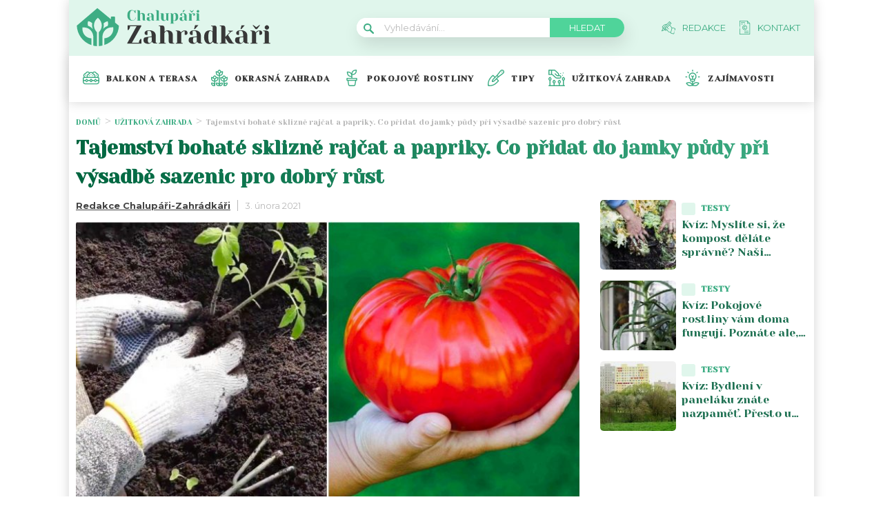

--- FILE ---
content_type: image/svg+xml
request_url: https://chalupari-zahradkari.cz/wp-content/uploads/2022/08/arrow-right-z.svg
body_size: 227
content:
<svg width="17" height="10" viewBox="0 0 17 10" fill="none" xmlns="http://www.w3.org/2000/svg">
<g clip-path="url(#clip0_303_169)">
<path d="M16.689 4.85999L12.871 0.879989C12.8395 0.840511 12.8002 0.807901 12.7555 0.78416C12.7109 0.760419 12.6619 0.746047 12.6115 0.741927C12.5611 0.737806 12.5104 0.744025 12.4626 0.7602C12.4147 0.776375 12.3706 0.802165 12.333 0.835989C12.173 0.999989 12.153 1.22999 12.291 1.39599C12.304 1.41199 12.318 1.42699 12.333 1.43999L15.498 4.74399H0.382023C0.330804 4.74503 0.280292 4.75615 0.233372 4.77672C0.186452 4.79728 0.144044 4.82689 0.10857 4.86385C0.0730956 4.90081 0.0452508 4.9444 0.026626 4.99212C0.00800118 5.03984 -0.00103873 5.09077 2.26872e-05 5.14199C2.26872e-05 5.36199 0.170023 5.53999 0.382023 5.53999H15.498L12.333 8.83999C12.173 8.99999 12.153 9.23399 12.291 9.39999C12.3258 9.44354 12.3699 9.47871 12.4201 9.50288C12.4703 9.52705 12.5253 9.5396 12.581 9.5396C12.6367 9.5396 12.6917 9.52705 12.742 9.50288C12.7922 9.47871 12.8363 9.44354 12.871 9.39999L16.689 5.41999C16.837 5.26499 16.837 4.99999 16.689 4.85999V4.85999Z" fill="#383838"/>
</g>
<defs>
<clipPath id="clip0_303_169">
<rect width="17" height="10" fill="white"/>
</clipPath>
</defs>
</svg>


--- FILE ---
content_type: image/svg+xml
request_url: https://chalupari-zahradkari.cz/wp-content/plugins/abc-media/themes/wp-news/dist/img/moon.svg
body_size: -30
content:
<svg xmlns="http://www.w3.org/2000/svg" width="13" height="13" viewBox="0 0 13 13"><g><g><g><path d="M9.76 10.448A5.459 5.459 0 0 1 2.476 10C1.486 9 .863 7.652.863 6.134c0-1.262.415-2.412 1.137-3.338a5.45 5.45 0 0 1 1.834-1.534 5.367 5.367 0 0 0-.527 2.364A5.52 5.52 0 0 0 4.92 7.524a5.52 5.52 0 0 0 3.898 1.614c.67 0 1.31-.138 1.9-.336.209-.08.416-.16.608-.255a5.813 5.813 0 0 1-1.566 1.9zm2.444-3.34a.44.44 0 0 0-.367.08A4.27 4.27 0 0 1 10.415 8a4.083 4.083 0 0 1-1.613.307 4.697 4.697 0 0 1-3.323-1.374 4.697 4.697 0 0 1-1.374-3.322c0-.544.096-1.07.256-1.55.176-.511.431-.974.767-1.374a.408.408 0 0 0-.064-.575C5 0 4.824 0 4.697 0A6.693 6.693 0 0 0 1.31 2.3 6.326 6.326 0 0 0 0 6.15c0 1.742.703 3.323 1.853 4.473a6.297 6.297 0 0 0 4.473 1.853c1.47 0 2.827-.476 3.914-1.358a6.389 6.389 0 0 0 2.236-3.498c.08-.24-.048-.463-.272-.511z"/></g></g></g></svg>

--- FILE ---
content_type: application/javascript; charset=utf-8
request_url: https://fundingchoicesmessages.google.com/f/AGSKWxWuAdUCYtlxAhqzwa8iK5PSASaYta5QkMyYqTDz7HXid4QzrOOyDNHkiX6HKsitjEGmzr8wswWKP1aLGSKKEHkDrRBhpgvAaCpxwKDREAqOgEipDfQsDQfTmiLB6lYhTiUlUirEIPVWVsnY7PVaJfkT7ixFKk8kOjFKRtrpAPwsgehmenukqJcGd-zX/_/promobuttonad._adv/overlay//adsplay._728x901./boxad_
body_size: -1289
content:
window['50f6501a-6960-477f-a1f4-5b28ee0e464b'] = true;

--- FILE ---
content_type: application/javascript; charset=utf-8
request_url: https://fundingchoicesmessages.google.com/f/AGSKWxWZNBBgyfYnCmtTNhgvd8Zq1nv6TuZ8wColwd9vghjPkXt1Du6R757HaN_izMhDvEUA4VyI3UCBPr27sAl_POW4ei8T30rLkcaw8RVHoVsB-KrZm4Wz03yThSoJwLyqSSv_y4CGxA==?fccs=W251bGwsbnVsbCxudWxsLG51bGwsbnVsbCxudWxsLFsxNzY5MTA4MzQ2LDM0NjAwMDAwMF0sbnVsbCxudWxsLG51bGwsW251bGwsWzddXSwiaHR0cHM6Ly9jaGFsdXBhcmktemFocmFka2FyaS5jei91eml0a292YS16YWhyYWRhL3RhamVtc3R2aS1ib2hhdGUtc2tsaXpuZS1yYWpjYXQtYS1wYXByaWt5LWNvLXByaWRhdC1kby1qYW1reS1wdWR5LXByaS12eXNhZGJlLXNhemVuaWMtcHJvLWRvYnJ5LXJ1c3QvIixudWxsLFtbOCwiazYxUEJqbWs2TzAiXSxbOSwiZW4tVVMiXSxbMTksIjIiXSxbMTcsIlswXSJdLFsyNCwiIl0sWzI5LCJmYWxzZSJdXV0
body_size: -207
content:
if (typeof __googlefc.fcKernelManager.run === 'function') {"use strict";this.default_ContributorServingResponseClientJs=this.default_ContributorServingResponseClientJs||{};(function(_){var window=this;
try{
var QH=function(a){this.A=_.t(a)};_.u(QH,_.J);var RH=_.ed(QH);var SH=function(a,b,c){this.B=a;this.params=b;this.j=c;this.l=_.F(this.params,4);this.o=new _.dh(this.B.document,_.O(this.params,3),new _.Qg(_.Qk(this.j)))};SH.prototype.run=function(){if(_.P(this.params,10)){var a=this.o;var b=_.eh(a);b=_.Od(b,4);_.ih(a,b)}a=_.Rk(this.j)?_.be(_.Rk(this.j)):new _.de;_.ee(a,9);_.F(a,4)!==1&&_.G(a,4,this.l===2||this.l===3?1:2);_.Fg(this.params,5)&&(b=_.O(this.params,5),_.hg(a,6,b));return a};var TH=function(){};TH.prototype.run=function(a,b){var c,d;return _.v(function(e){c=RH(b);d=(new SH(a,c,_.A(c,_.Pk,2))).run();return e.return({ia:_.L(d)})})};_.Tk(8,new TH);
}catch(e){_._DumpException(e)}
}).call(this,this.default_ContributorServingResponseClientJs);
// Google Inc.

//# sourceURL=/_/mss/boq-content-ads-contributor/_/js/k=boq-content-ads-contributor.ContributorServingResponseClientJs.en_US.k61PBjmk6O0.es5.O/d=1/exm=kernel_loader,loader_js_executable/ed=1/rs=AJlcJMztj-kAdg6DB63MlSG3pP52LjSptg/m=web_iab_tcf_v2_signal_executable
__googlefc.fcKernelManager.run('\x5b\x5b\x5b8,\x22\x5bnull,\x5b\x5bnull,null,null,\\\x22https:\/\/fundingchoicesmessages.google.com\/f\/AGSKWxXEGLNYDi70b1P-qWIDGH-Di2WP93eN1duXN7Usy-_9NE_spLF_IYD4z_9NKVKE8ioIzGmJqlTn2XqRc-mlNIt2bOsQ4ojBgTmCt1SqJ7zpfdx3Tcl6rpQ-3EmVwtmncGPHudnbTw\\\\u003d\\\\u003d\\\x22\x5d,null,null,\x5bnull,null,null,\\\x22https:\/\/fundingchoicesmessages.google.com\/el\/AGSKWxXUnpV9GrT2TiBRY7BIUR9yCCqx9gCZ-W1jhZPX2Mh0qwA5hBhks2gsq8h12IfYIzDsaQKrau3MyW8wsM7Nv8L0RETLZqVL8YLGIPauYo_5MftuFb1EKbp4lvM13ks6c1lLOEKLPg\\\\u003d\\\\u003d\\\x22\x5d,null,\x5bnull,\x5b7\x5d\x5d\x5d,\\\x22chalupari-zahradkari.cz\\\x22,1,\\\x22cs\\\x22,null,null,null,null,1\x5d\x22\x5d\x5d,\x5bnull,null,null,\x22https:\/\/fundingchoicesmessages.google.com\/f\/AGSKWxX_YQKbPiR4jzNk6--UdtNQN-Gm12CNNQJftEqJLVBueIzpIPNExIBP_xaQIQ-Xq-qssywpq-SyL3Drvhb19H9KFWKtQMyhZSxQOw79L5v1DeRhuBaGcoJGWyr0jBZewMeaESaA6A\\u003d\\u003d\x22\x5d\x5d');}